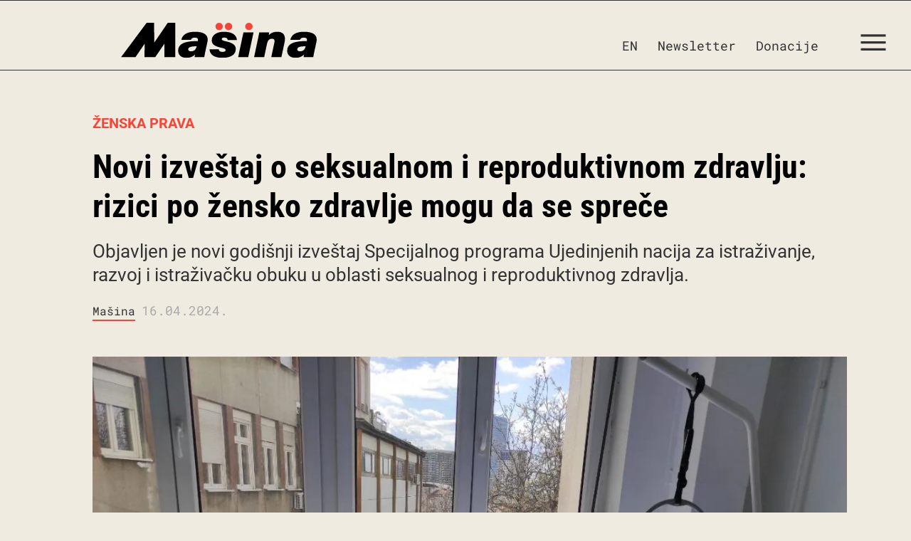

--- FILE ---
content_type: image/svg+xml
request_url: https://www.masina.rs/wp-content/uploads/2025/12/Masina-M-Red-on-White-BG.svg
body_size: -79
content:
<svg xmlns="http://www.w3.org/2000/svg" data-name="Layer 1" viewBox="0 0 664 664"><circle cx="332" cy="332" r="332" style="fill:#f0ebe1"/><path d="m359.84 320.88-1.08-123.3h-67.45L93.06 466.42h127.56l51.27-76.2-1.08 76.2h91.87l51.13-75.66v75.66h97.13V197.58h-67.99z" style="fill:#f94538"/></svg>